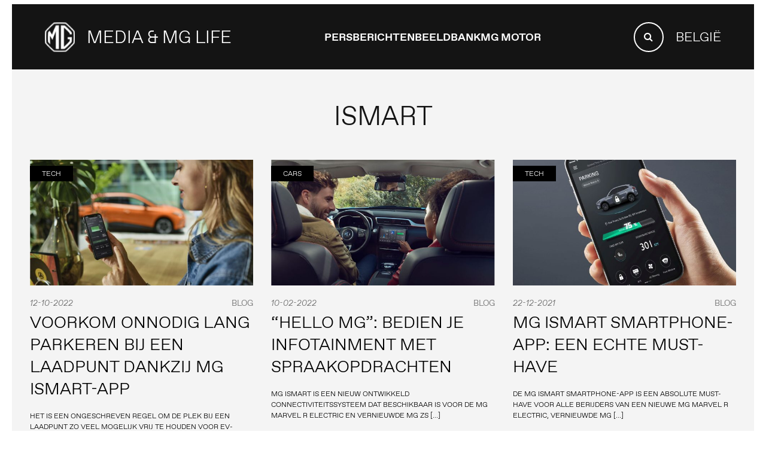

--- FILE ---
content_type: text/html; charset=UTF-8
request_url: https://news.mgmotor.eu/be-nl/tag/ismart-2-nl-be-nl/
body_size: 12074
content:
<!DOCTYPE html>
<html lang="nl-BE" dir="ltr">

<head>
	<meta charset="utf-8">
	<meta name="viewport" content="width=device-width, user-scalable=no, initial-scale=1.0, maximum-scale=1.0, minimum-scale=1.0">
	<meta http-equiv="X-UA-Compatible" content="ie=edge">
	<meta property="fb:app_id" content="863442394269332" />
	<title>Voorkom onnodig lang parkeren bij een laadpunt dankzij MG iSMART-app</title>
			<!-- Cookie banner -->
					<script src="https://cloud.ccm19.de/app.js?apiKey=d99fc00a1f216f9e2b08199a9210771ce650b5ee47ea3803&amp;domain=64be836099cd3c73a506acc2" referrerpolicy="origin"></script>
						<!-- Global site tag (gtag.js) - Google Analytics -->
		<script async src="https://www.googletagmanager.com/gtag/js?id=G-LTENSLCLQK"></script>
		<meta name='robots' content='index, follow, max-image-preview:large, max-snippet:-1, max-video-preview:-1' />
<link rel="alternate" hreflang="nl-be" href="https://news.mgmotor.eu/be-nl/tag/ismart-2-nl-be-nl/" />
<link rel="alternate" hreflang="fr-be" href="https://news.mgmotor.eu/be-fr/tag/ismart-2-be-fr/" />
<link rel="alternate" hreflang="en" href="https://news.mgmotor.eu/tag/ismart-2/" />
<link rel="alternate" hreflang="es" href="https://news.mgmotor.eu/es/tag/ismart-2-es/" />
<link rel="alternate" hreflang="fr" href="https://news.mgmotor.eu/fr/tag/ismart-2-fr/" />
<link rel="alternate" hreflang="it" href="https://news.mgmotor.eu/it/tag/ismart-2-it/" />
<link rel="alternate" hreflang="nl" href="https://news.mgmotor.eu/nl/tag/ismart-2-nl/" />
<link rel="alternate" hreflang="at" href="https://news.mgmotor.eu/at/tag/ismart-2-at/" />
<link rel="alternate" hreflang="sv" href="https://news.mgmotor.eu/sv/tag/ismart-2-sv/" />
<link rel="alternate" hreflang="pt" href="https://news.mgmotor.eu/pt/tag/ismart-2-pt/" />
<link rel="alternate" hreflang="x-default" href="https://news.mgmotor.eu/tag/ismart-2/" />

	<!-- This site is optimized with the Yoast SEO plugin v19.8 - https://yoast.com/wordpress/plugins/seo/ -->
	<link rel="canonical" href="https://news.mgmotor.eu/be-nl/tag/ismart-2-nl-be-nl/" />
	<meta property="og:locale" content="nl_BE" />
	<meta property="og:type" content="article" />
	<meta property="og:title" content="iSMART Archives - MG Motor Europe" />
	<meta property="og:url" content="https://news.mgmotor.eu/be-nl/tag/ismart-2-nl-be-nl/" />
	<meta property="og:site_name" content="MG Motor Europe" />
	<meta name="twitter:card" content="summary_large_image" />
	<script type="application/ld+json" class="yoast-schema-graph">{"@context":"https://schema.org","@graph":[{"@type":"CollectionPage","@id":"https://news.mgmotor.eu/be-nl/tag/ismart-2-nl-be-nl/","url":"https://news.mgmotor.eu/be-nl/tag/ismart-2-nl-be-nl/","name":"iSMART Archives - MG Motor Europe","isPartOf":{"@id":"https://news.mgmotor.eu/#website"},"primaryImageOfPage":{"@id":"https://news.mgmotor.eu/be-nl/tag/ismart-2-nl-be-nl/#primaryimage"},"image":{"@id":"https://news.mgmotor.eu/be-nl/tag/ismart-2-nl-be-nl/#primaryimage"},"thumbnailUrl":"https://news.mgmotor.eu/wp-content/uploads/2022/10/MG4-Electric-iSMART-app.jpg","breadcrumb":{"@id":"https://news.mgmotor.eu/be-nl/tag/ismart-2-nl-be-nl/#breadcrumb"},"inLanguage":"nl-BE"},{"@type":"ImageObject","inLanguage":"nl-BE","@id":"https://news.mgmotor.eu/be-nl/tag/ismart-2-nl-be-nl/#primaryimage","url":"https://news.mgmotor.eu/wp-content/uploads/2022/10/MG4-Electric-iSMART-app.jpg","contentUrl":"https://news.mgmotor.eu/wp-content/uploads/2022/10/MG4-Electric-iSMART-app.jpg","width":2560,"height":1591},{"@type":"BreadcrumbList","@id":"https://news.mgmotor.eu/be-nl/tag/ismart-2-nl-be-nl/#breadcrumb","itemListElement":[{"@type":"ListItem","position":1,"name":"Home","item":"https://news.mgmotor.eu/be-nl/"},{"@type":"ListItem","position":2,"name":"iSMART"}]},{"@type":"WebSite","@id":"https://news.mgmotor.eu/#website","url":"https://news.mgmotor.eu/","name":"MG Motor Europe","description":"","potentialAction":[{"@type":"SearchAction","target":{"@type":"EntryPoint","urlTemplate":"https://news.mgmotor.eu/?s={search_term_string}"},"query-input":"required name=search_term_string"}],"inLanguage":"nl-BE"}]}</script>
	<!-- / Yoast SEO plugin. -->


<link href='https://fonts.gstatic.com' crossorigin rel='preconnect' />
<link rel="alternate" type="application/rss+xml" title="MG Motor Europe &raquo; iSMART Tag Feed" href="https://news.mgmotor.eu/be-nl/tag/ismart-2-nl-be-nl/feed/" />
<style type="text/css">
img.wp-smiley,
img.emoji {
	display: inline !important;
	border: none !important;
	box-shadow: none !important;
	height: 1em !important;
	width: 1em !important;
	margin: 0 0.07em !important;
	vertical-align: -0.1em !important;
	background: none !important;
	padding: 0 !important;
}
</style>
	<link rel='stylesheet' id='wp-block-library-css' href='https://news.mgmotor.eu/wp-includes/css/dist/block-library/style.min.css?ver=6.1.1' type='text/css' media='all' />
<style id='wp-block-library-theme-inline-css' type='text/css'>
.wp-block-audio figcaption{color:#555;font-size:13px;text-align:center}.is-dark-theme .wp-block-audio figcaption{color:hsla(0,0%,100%,.65)}.wp-block-audio{margin:0 0 1em}.wp-block-code{border:1px solid #ccc;border-radius:4px;font-family:Menlo,Consolas,monaco,monospace;padding:.8em 1em}.wp-block-embed figcaption{color:#555;font-size:13px;text-align:center}.is-dark-theme .wp-block-embed figcaption{color:hsla(0,0%,100%,.65)}.wp-block-embed{margin:0 0 1em}.blocks-gallery-caption{color:#555;font-size:13px;text-align:center}.is-dark-theme .blocks-gallery-caption{color:hsla(0,0%,100%,.65)}.wp-block-image figcaption{color:#555;font-size:13px;text-align:center}.is-dark-theme .wp-block-image figcaption{color:hsla(0,0%,100%,.65)}.wp-block-image{margin:0 0 1em}.wp-block-pullquote{border-top:4px solid;border-bottom:4px solid;margin-bottom:1.75em;color:currentColor}.wp-block-pullquote__citation,.wp-block-pullquote cite,.wp-block-pullquote footer{color:currentColor;text-transform:uppercase;font-size:.8125em;font-style:normal}.wp-block-quote{border-left:.25em solid;margin:0 0 1.75em;padding-left:1em}.wp-block-quote cite,.wp-block-quote footer{color:currentColor;font-size:.8125em;position:relative;font-style:normal}.wp-block-quote.has-text-align-right{border-left:none;border-right:.25em solid;padding-left:0;padding-right:1em}.wp-block-quote.has-text-align-center{border:none;padding-left:0}.wp-block-quote.is-large,.wp-block-quote.is-style-large,.wp-block-quote.is-style-plain{border:none}.wp-block-search .wp-block-search__label{font-weight:700}.wp-block-search__button{border:1px solid #ccc;padding:.375em .625em}:where(.wp-block-group.has-background){padding:1.25em 2.375em}.wp-block-separator.has-css-opacity{opacity:.4}.wp-block-separator{border:none;border-bottom:2px solid;margin-left:auto;margin-right:auto}.wp-block-separator.has-alpha-channel-opacity{opacity:1}.wp-block-separator:not(.is-style-wide):not(.is-style-dots){width:100px}.wp-block-separator.has-background:not(.is-style-dots){border-bottom:none;height:1px}.wp-block-separator.has-background:not(.is-style-wide):not(.is-style-dots){height:2px}.wp-block-table{margin:"0 0 1em 0"}.wp-block-table thead{border-bottom:3px solid}.wp-block-table tfoot{border-top:3px solid}.wp-block-table td,.wp-block-table th{word-break:normal}.wp-block-table figcaption{color:#555;font-size:13px;text-align:center}.is-dark-theme .wp-block-table figcaption{color:hsla(0,0%,100%,.65)}.wp-block-video figcaption{color:#555;font-size:13px;text-align:center}.is-dark-theme .wp-block-video figcaption{color:hsla(0,0%,100%,.65)}.wp-block-video{margin:0 0 1em}.wp-block-template-part.has-background{padding:1.25em 2.375em;margin-top:0;margin-bottom:0}
</style>
<link rel='stylesheet' id='classic-theme-styles-css' href='https://news.mgmotor.eu/wp-includes/css/classic-themes.min.css?ver=1' type='text/css' media='all' />
<style id='global-styles-inline-css' type='text/css'>
body{--wp--preset--color--black: #000000;--wp--preset--color--cyan-bluish-gray: #abb8c3;--wp--preset--color--white: #ffffff;--wp--preset--color--pale-pink: #f78da7;--wp--preset--color--vivid-red: #cf2e2e;--wp--preset--color--luminous-vivid-orange: #ff6900;--wp--preset--color--luminous-vivid-amber: #fcb900;--wp--preset--color--light-green-cyan: #7bdcb5;--wp--preset--color--vivid-green-cyan: #00d084;--wp--preset--color--pale-cyan-blue: #8ed1fc;--wp--preset--color--vivid-cyan-blue: #0693e3;--wp--preset--color--vivid-purple: #9b51e0;--wp--preset--gradient--vivid-cyan-blue-to-vivid-purple: linear-gradient(135deg,rgba(6,147,227,1) 0%,rgb(155,81,224) 100%);--wp--preset--gradient--light-green-cyan-to-vivid-green-cyan: linear-gradient(135deg,rgb(122,220,180) 0%,rgb(0,208,130) 100%);--wp--preset--gradient--luminous-vivid-amber-to-luminous-vivid-orange: linear-gradient(135deg,rgba(252,185,0,1) 0%,rgba(255,105,0,1) 100%);--wp--preset--gradient--luminous-vivid-orange-to-vivid-red: linear-gradient(135deg,rgba(255,105,0,1) 0%,rgb(207,46,46) 100%);--wp--preset--gradient--very-light-gray-to-cyan-bluish-gray: linear-gradient(135deg,rgb(238,238,238) 0%,rgb(169,184,195) 100%);--wp--preset--gradient--cool-to-warm-spectrum: linear-gradient(135deg,rgb(74,234,220) 0%,rgb(151,120,209) 20%,rgb(207,42,186) 40%,rgb(238,44,130) 60%,rgb(251,105,98) 80%,rgb(254,248,76) 100%);--wp--preset--gradient--blush-light-purple: linear-gradient(135deg,rgb(255,206,236) 0%,rgb(152,150,240) 100%);--wp--preset--gradient--blush-bordeaux: linear-gradient(135deg,rgb(254,205,165) 0%,rgb(254,45,45) 50%,rgb(107,0,62) 100%);--wp--preset--gradient--luminous-dusk: linear-gradient(135deg,rgb(255,203,112) 0%,rgb(199,81,192) 50%,rgb(65,88,208) 100%);--wp--preset--gradient--pale-ocean: linear-gradient(135deg,rgb(255,245,203) 0%,rgb(182,227,212) 50%,rgb(51,167,181) 100%);--wp--preset--gradient--electric-grass: linear-gradient(135deg,rgb(202,248,128) 0%,rgb(113,206,126) 100%);--wp--preset--gradient--midnight: linear-gradient(135deg,rgb(2,3,129) 0%,rgb(40,116,252) 100%);--wp--preset--duotone--dark-grayscale: url('#wp-duotone-dark-grayscale');--wp--preset--duotone--grayscale: url('#wp-duotone-grayscale');--wp--preset--duotone--purple-yellow: url('#wp-duotone-purple-yellow');--wp--preset--duotone--blue-red: url('#wp-duotone-blue-red');--wp--preset--duotone--midnight: url('#wp-duotone-midnight');--wp--preset--duotone--magenta-yellow: url('#wp-duotone-magenta-yellow');--wp--preset--duotone--purple-green: url('#wp-duotone-purple-green');--wp--preset--duotone--blue-orange: url('#wp-duotone-blue-orange');--wp--preset--font-size--small: 13px;--wp--preset--font-size--medium: 20px;--wp--preset--font-size--large: 36px;--wp--preset--font-size--x-large: 42px;--wp--preset--spacing--20: 0.44rem;--wp--preset--spacing--30: 0.67rem;--wp--preset--spacing--40: 1rem;--wp--preset--spacing--50: 1.5rem;--wp--preset--spacing--60: 2.25rem;--wp--preset--spacing--70: 3.38rem;--wp--preset--spacing--80: 5.06rem;}:where(.is-layout-flex){gap: 0.5em;}body .is-layout-flow > .alignleft{float: left;margin-inline-start: 0;margin-inline-end: 2em;}body .is-layout-flow > .alignright{float: right;margin-inline-start: 2em;margin-inline-end: 0;}body .is-layout-flow > .aligncenter{margin-left: auto !important;margin-right: auto !important;}body .is-layout-constrained > .alignleft{float: left;margin-inline-start: 0;margin-inline-end: 2em;}body .is-layout-constrained > .alignright{float: right;margin-inline-start: 2em;margin-inline-end: 0;}body .is-layout-constrained > .aligncenter{margin-left: auto !important;margin-right: auto !important;}body .is-layout-constrained > :where(:not(.alignleft):not(.alignright):not(.alignfull)){max-width: var(--wp--style--global--content-size);margin-left: auto !important;margin-right: auto !important;}body .is-layout-constrained > .alignwide{max-width: var(--wp--style--global--wide-size);}body .is-layout-flex{display: flex;}body .is-layout-flex{flex-wrap: wrap;align-items: center;}body .is-layout-flex > *{margin: 0;}:where(.wp-block-columns.is-layout-flex){gap: 2em;}.has-black-color{color: var(--wp--preset--color--black) !important;}.has-cyan-bluish-gray-color{color: var(--wp--preset--color--cyan-bluish-gray) !important;}.has-white-color{color: var(--wp--preset--color--white) !important;}.has-pale-pink-color{color: var(--wp--preset--color--pale-pink) !important;}.has-vivid-red-color{color: var(--wp--preset--color--vivid-red) !important;}.has-luminous-vivid-orange-color{color: var(--wp--preset--color--luminous-vivid-orange) !important;}.has-luminous-vivid-amber-color{color: var(--wp--preset--color--luminous-vivid-amber) !important;}.has-light-green-cyan-color{color: var(--wp--preset--color--light-green-cyan) !important;}.has-vivid-green-cyan-color{color: var(--wp--preset--color--vivid-green-cyan) !important;}.has-pale-cyan-blue-color{color: var(--wp--preset--color--pale-cyan-blue) !important;}.has-vivid-cyan-blue-color{color: var(--wp--preset--color--vivid-cyan-blue) !important;}.has-vivid-purple-color{color: var(--wp--preset--color--vivid-purple) !important;}.has-black-background-color{background-color: var(--wp--preset--color--black) !important;}.has-cyan-bluish-gray-background-color{background-color: var(--wp--preset--color--cyan-bluish-gray) !important;}.has-white-background-color{background-color: var(--wp--preset--color--white) !important;}.has-pale-pink-background-color{background-color: var(--wp--preset--color--pale-pink) !important;}.has-vivid-red-background-color{background-color: var(--wp--preset--color--vivid-red) !important;}.has-luminous-vivid-orange-background-color{background-color: var(--wp--preset--color--luminous-vivid-orange) !important;}.has-luminous-vivid-amber-background-color{background-color: var(--wp--preset--color--luminous-vivid-amber) !important;}.has-light-green-cyan-background-color{background-color: var(--wp--preset--color--light-green-cyan) !important;}.has-vivid-green-cyan-background-color{background-color: var(--wp--preset--color--vivid-green-cyan) !important;}.has-pale-cyan-blue-background-color{background-color: var(--wp--preset--color--pale-cyan-blue) !important;}.has-vivid-cyan-blue-background-color{background-color: var(--wp--preset--color--vivid-cyan-blue) !important;}.has-vivid-purple-background-color{background-color: var(--wp--preset--color--vivid-purple) !important;}.has-black-border-color{border-color: var(--wp--preset--color--black) !important;}.has-cyan-bluish-gray-border-color{border-color: var(--wp--preset--color--cyan-bluish-gray) !important;}.has-white-border-color{border-color: var(--wp--preset--color--white) !important;}.has-pale-pink-border-color{border-color: var(--wp--preset--color--pale-pink) !important;}.has-vivid-red-border-color{border-color: var(--wp--preset--color--vivid-red) !important;}.has-luminous-vivid-orange-border-color{border-color: var(--wp--preset--color--luminous-vivid-orange) !important;}.has-luminous-vivid-amber-border-color{border-color: var(--wp--preset--color--luminous-vivid-amber) !important;}.has-light-green-cyan-border-color{border-color: var(--wp--preset--color--light-green-cyan) !important;}.has-vivid-green-cyan-border-color{border-color: var(--wp--preset--color--vivid-green-cyan) !important;}.has-pale-cyan-blue-border-color{border-color: var(--wp--preset--color--pale-cyan-blue) !important;}.has-vivid-cyan-blue-border-color{border-color: var(--wp--preset--color--vivid-cyan-blue) !important;}.has-vivid-purple-border-color{border-color: var(--wp--preset--color--vivid-purple) !important;}.has-vivid-cyan-blue-to-vivid-purple-gradient-background{background: var(--wp--preset--gradient--vivid-cyan-blue-to-vivid-purple) !important;}.has-light-green-cyan-to-vivid-green-cyan-gradient-background{background: var(--wp--preset--gradient--light-green-cyan-to-vivid-green-cyan) !important;}.has-luminous-vivid-amber-to-luminous-vivid-orange-gradient-background{background: var(--wp--preset--gradient--luminous-vivid-amber-to-luminous-vivid-orange) !important;}.has-luminous-vivid-orange-to-vivid-red-gradient-background{background: var(--wp--preset--gradient--luminous-vivid-orange-to-vivid-red) !important;}.has-very-light-gray-to-cyan-bluish-gray-gradient-background{background: var(--wp--preset--gradient--very-light-gray-to-cyan-bluish-gray) !important;}.has-cool-to-warm-spectrum-gradient-background{background: var(--wp--preset--gradient--cool-to-warm-spectrum) !important;}.has-blush-light-purple-gradient-background{background: var(--wp--preset--gradient--blush-light-purple) !important;}.has-blush-bordeaux-gradient-background{background: var(--wp--preset--gradient--blush-bordeaux) !important;}.has-luminous-dusk-gradient-background{background: var(--wp--preset--gradient--luminous-dusk) !important;}.has-pale-ocean-gradient-background{background: var(--wp--preset--gradient--pale-ocean) !important;}.has-electric-grass-gradient-background{background: var(--wp--preset--gradient--electric-grass) !important;}.has-midnight-gradient-background{background: var(--wp--preset--gradient--midnight) !important;}.has-small-font-size{font-size: var(--wp--preset--font-size--small) !important;}.has-medium-font-size{font-size: var(--wp--preset--font-size--medium) !important;}.has-large-font-size{font-size: var(--wp--preset--font-size--large) !important;}.has-x-large-font-size{font-size: var(--wp--preset--font-size--x-large) !important;}
.wp-block-navigation a:where(:not(.wp-element-button)){color: inherit;}
:where(.wp-block-columns.is-layout-flex){gap: 2em;}
.wp-block-pullquote{font-size: 1.5em;line-height: 1.6;}
</style>
<link rel='stylesheet' id='contact-form-7-css' href='https://news.mgmotor.eu/wp-content/plugins/contact-form-7/includes/css/styles.css?ver=5.6.4' type='text/css' media='all' />
<link rel='stylesheet' id='wpml-legacy-horizontal-list-0-css' href='//news.mgmotor.eu/wp-content/plugins/sitepress-multilingual-cms/templates/language-switchers/legacy-list-horizontal/style.min.css?ver=1' type='text/css' media='all' />
<link rel='stylesheet' id='wpml-menu-item-0-css' href='//news.mgmotor.eu/wp-content/plugins/sitepress-multilingual-cms/templates/language-switchers/menu-item/style.min.css?ver=1' type='text/css' media='all' />
<link rel='stylesheet' id='mg-style-css' href='https://news.mgmotor.eu/wp-content/themes/wp-theme-mg/style.css?ver=1768222052' type='text/css' media='all' />
<script type='text/javascript' src='https://news.mgmotor.eu/wp-includes/js/jquery/jquery.min.js?ver=3.6.1' id='jquery-core-js'></script>
<script type='text/javascript' src='https://news.mgmotor.eu/wp-includes/js/jquery/jquery-migrate.min.js?ver=3.3.2' id='jquery-migrate-js'></script>
<script type='text/javascript' id='wpml-cookie-js-extra'>
/* <![CDATA[ */
var wpml_cookies = {"wp-wpml_current_language":{"value":"be-nl","expires":1,"path":"\/"}};
var wpml_cookies = {"wp-wpml_current_language":{"value":"be-nl","expires":1,"path":"\/"}};
/* ]]> */
</script>
<script type='text/javascript' src='https://news.mgmotor.eu/wp-content/plugins/sitepress-multilingual-cms/res/js/cookies/language-cookie.js?ver=4.5.14' id='wpml-cookie-js'></script>
<link rel="https://api.w.org/" href="https://news.mgmotor.eu/be-nl/wp-json/" /><link rel="alternate" type="application/json" href="https://news.mgmotor.eu/be-nl/wp-json/wp/v2/tags/664" /><meta name="generator" content="WPML ver:4.5.14 stt:67,68,37,1,4,66,27,40,69,2,50;" />
<link rel="icon" href="https://news.mgmotor.eu/wp-content/uploads/2020/11/cropped-favicon-32x32-1-32x32.png" sizes="32x32" />
<link rel="icon" href="https://news.mgmotor.eu/wp-content/uploads/2020/11/cropped-favicon-32x32-1-192x192.png" sizes="192x192" />
<link rel="apple-touch-icon" href="https://news.mgmotor.eu/wp-content/uploads/2020/11/cropped-favicon-32x32-1-180x180.png" />
<meta name="msapplication-TileImage" content="https://news.mgmotor.eu/wp-content/uploads/2020/11/cropped-favicon-32x32-1-270x270.png" />
		<style type="text/css" id="wp-custom-css">
			.con > .text {
	display: none;
}		</style>
			<script>
		window.dataLayer = window.dataLayer || [];

		function gtag() {
			dataLayer.push(arguments);
		}

		gtag('js', new Date());

		gtag('config', 'G-LTENSLCLQK', {
			'anonymize_ip': true
		});
	</script>
</head>

<body class="archive tag tag-ismart-2-nl-be-nl tag-664 preload">
	<header id="header">
		<div class="clear container">
			<div class="logo">
				<a href="https://news.mgmotor.eu/be-nl/" class="logo-link">
					<img src="https://news.mgmotor.eu/wp-content/themes/wp-theme-mg/src/img/mg-logo.svg" alt="">
					<h2 class="logo-title">Media & MG Life</h2>
				</a>
			</div>
			<div id="mobMenu" class="hamburger">
				<span class="bars"></span>
			</div>
			<nav id="menu">
				<div class="menu-main-menu-belgium-dutch-container"><ul id="menu-main-menu-belgium-dutch" class="menu"><li id="menu-item-3600852" class="menu-item menu-item-type-custom menu-item-object-custom menu-item-3600852"><a href="/be-nl/press/">Persberichten</a></li>
<li id="menu-item-3600853" class="menu-item menu-item-type-custom menu-item-object-custom menu-item-3600853"><a href="/be-nl/image-bank/">Beeldbank</a></li>
<li id="menu-item-3600854" class="menu-item menu-item-type-custom menu-item-object-custom menu-item-3600854"><a href="https://www.mgmotor.eu/?__redirect=no">MG Motor</a></li>
</ul></div>			</nav>
			<form role="search" method="get" class="search-form" action="https://news.mgmotor.eu/be-nl/">
	<label class="screen-reader-text">
		Search for:	</label>
	<input type="search" class="search-field" placeholder="Search &hellip;" value="" name="s">
	<button class="search-submit" type="submit">
		<span class="screen-reader-text">Search</span>
		<i class="fa fa-fw fa-search"></i>
	</button>
</form>
			<div id="language_toggle">
				<span>België</span>
			</div>
		</div>
	</header>

	<div class="language__modal">
		<div class="language__modal-content">
			<div class="language__modal-wrapper">
				<div class="langauge__modal-title-wrapper">
					<h2>Selecteer uw locatie</h2>
					<span id="language__hide" class="language__modal-close">&times;</span>
				</div>
				<div class="wpml-ls-statics-shortcode_actions wpml-ls wpml-ls-legacy-list-horizontal">
					<div class="menu-language-menu-container"><ul id="menu-language-menu" class="menu"><li id="menu-item-3601399" class="wpml-ls-slot-792 wpml-ls-item wpml-ls-menu-item menu-item-type-wpml_ls_menu_item menu-item-object-wpml_ls_menu_item menu-item menu-item-type-custom menu-item-object-custom menu-item-3601399"><a href="https://www.mynewsdesk.com/no/mg-motor">Norge (Norsk)</a></li>
<li id="menu-item-wpml-ls-866-be-nl" class="menu-item wpml-ls-slot-866 wpml-ls-item wpml-ls-item-be-nl wpml-ls-current-language wpml-ls-menu-item wpml-ls-first-item menu-item-type-wpml_ls_menu_item menu-item-object-wpml_ls_menu_item menu-item-wpml-ls-866-be-nl"><a title="België (Nederlands)" href="https://news.mgmotor.eu/be-nl/tag/ismart-2-nl-be-nl/"><span class="wpml-ls-display">België (Nederlands)</span></a></li>
<li id="menu-item-wpml-ls-866-be-fr" class="menu-item wpml-ls-slot-866 wpml-ls-item wpml-ls-item-be-fr wpml-ls-menu-item menu-item-type-wpml_ls_menu_item menu-item-object-wpml_ls_menu_item menu-item-wpml-ls-866-be-fr"><a title="België (Frans)" href="https://news.mgmotor.eu/be-fr/tag/ismart-2-be-fr/"><span class="wpml-ls-display">België (Frans)</span></a></li>
<li id="menu-item-wpml-ls-866-en" class="menu-item wpml-ls-slot-866 wpml-ls-item wpml-ls-item-en wpml-ls-menu-item menu-item-type-wpml_ls_menu_item menu-item-object-wpml_ls_menu_item menu-item-wpml-ls-866-en"><a title="Europa (Engels)" href="https://news.mgmotor.eu/tag/ismart-2/"><span class="wpml-ls-display">Europa (Engels)</span></a></li>
<li id="menu-item-wpml-ls-866-es" class="menu-item wpml-ls-slot-866 wpml-ls-item wpml-ls-item-es wpml-ls-menu-item menu-item-type-wpml_ls_menu_item menu-item-object-wpml_ls_menu_item menu-item-wpml-ls-866-es"><a title="Spanje (Spaans)" href="https://news.mgmotor.eu/es/tag/ismart-2-es/"><span class="wpml-ls-display">Spanje (Spaans)</span></a></li>
<li id="menu-item-wpml-ls-866-fr" class="menu-item wpml-ls-slot-866 wpml-ls-item wpml-ls-item-fr wpml-ls-menu-item menu-item-type-wpml_ls_menu_item menu-item-object-wpml_ls_menu_item menu-item-wpml-ls-866-fr"><a title="Frankrijk (Frans)" href="https://news.mgmotor.eu/fr/tag/ismart-2-fr/"><span class="wpml-ls-display">Frankrijk (Frans)</span></a></li>
<li id="menu-item-wpml-ls-866-it" class="menu-item wpml-ls-slot-866 wpml-ls-item wpml-ls-item-it wpml-ls-menu-item menu-item-type-wpml_ls_menu_item menu-item-object-wpml_ls_menu_item menu-item-wpml-ls-866-it"><a title="Italië (Italiaans)" href="https://news.mgmotor.eu/it/tag/ismart-2-it/"><span class="wpml-ls-display">Italië (Italiaans)</span></a></li>
<li id="menu-item-wpml-ls-866-nl" class="menu-item wpml-ls-slot-866 wpml-ls-item wpml-ls-item-nl wpml-ls-menu-item menu-item-type-wpml_ls_menu_item menu-item-object-wpml_ls_menu_item menu-item-wpml-ls-866-nl"><a title="Nederland (Nederlands)" href="https://news.mgmotor.eu/nl/tag/ismart-2-nl/"><span class="wpml-ls-display">Nederland (Nederlands)</span></a></li>
<li id="menu-item-wpml-ls-866-at" class="menu-item wpml-ls-slot-866 wpml-ls-item wpml-ls-item-at wpml-ls-menu-item menu-item-type-wpml_ls_menu_item menu-item-object-wpml_ls_menu_item menu-item-wpml-ls-866-at"><a title="Oostenrijk (Duits)" href="https://news.mgmotor.eu/at/tag/ismart-2-at/"><span class="wpml-ls-display">Oostenrijk (Duits)</span></a></li>
<li id="menu-item-wpml-ls-866-sv" class="menu-item wpml-ls-slot-866 wpml-ls-item wpml-ls-item-sv wpml-ls-menu-item menu-item-type-wpml_ls_menu_item menu-item-object-wpml_ls_menu_item menu-item-wpml-ls-866-sv"><a title="Zweden (Zweeds)" href="https://news.mgmotor.eu/sv/tag/ismart-2-sv/"><span class="wpml-ls-display">Zweden (Zweeds)</span></a></li>
<li id="menu-item-wpml-ls-866-pt" class="menu-item wpml-ls-slot-866 wpml-ls-item wpml-ls-item-pt wpml-ls-menu-item menu-item-type-wpml_ls_menu_item menu-item-object-wpml_ls_menu_item menu-item-wpml-ls-866-pt"><a title="Portugal (Português)" href="https://news.mgmotor.eu/pt/tag/ismart-2-pt/"><span class="wpml-ls-display">Portugal (Português)</span></a></li>
<li id="menu-item-wpml-ls-866-pl" class="menu-item wpml-ls-slot-866 wpml-ls-item wpml-ls-item-pl wpml-ls-menu-item wpml-ls-last-item menu-item-type-wpml_ls_menu_item menu-item-object-wpml_ls_menu_item menu-item-wpml-ls-866-pl"><a title="Polen (Pools)" href="https://news.mgmotor.eu/pl/"><span class="wpml-ls-display">Polen (Pools)</span></a></li>
</ul></div>					<script>
						jQuery(document).ready(function ($) {
							// Get the list of menu items
							let menuItems = $(".wpml-ls-statics-shortcode_actions .menu > li");

							// Sort the menu items alphabetically by their anchor text
							let sortedItems = sortMenuItemsAlphabetically(menuItems);

							// Replace the original menu items with the sorted items
							$(".wpml-ls-statics-shortcode_actions .menu").html(sortedItems);
						});

						/**
						 * Sorts the given menu items alphabetically based on their anchor text
						 * 
						 * @param {jQuery} items - Menu items to sort
						 * @return {jQuery} - Sorted menu items
						 */
						function sortMenuItemsAlphabetically(items) {
							return items.sort((a, b) => 
								$(a).find("a").text().localeCompare($(b).find("a").text())
							);
						}

						// Switch Sweeden and Austria menu item positions
						const austria = $("li#menu-item-wpml-ls-791-at");
						const sweeden = $("li#menu-item-wpml-ls-791-sv");

						austria.insertBefore(sweeden);
					</script>
				</div>
			</div>
		</div>
	</div>


<article class="bg-grey py-4" id="archive">
	<div class="wrap">
		
<h1 class="text-center mb-1">
	iSMART</h1>


<div id="">
	<div class="grid grid-m-3">
						<div class="col post-3380540 post type-post status-publish format-standard has-post-thumbnail hentry category-tech-be-nl tag-ev-charging-be-nl tag-ismart-2-nl-be-nl">
					
<a href="https://news.mgmotor.eu/be-nl/voorkom-onnodig-lang-parkeren-bij-een-laadpunt-dankzij-mg-ismart-app/">
	<figure class="relative" data-aspect-ratio="16:9" data-aspect-ratio-set-height="true">
		<img width="624" height="351" src="https://news.mgmotor.eu/wp-content/uploads/2022/10/MG4-Electric-iSMART-app-624x351.jpg" class="attachment-regular size-regular" alt="" decoding="async" loading="lazy" srcset="https://news.mgmotor.eu/wp-content/uploads/2022/10/MG4-Electric-iSMART-app-624x351.jpg 624w, https://news.mgmotor.eu/wp-content/uploads/2022/10/MG4-Electric-iSMART-app-1040x585.jpg 1040w, https://news.mgmotor.eu/wp-content/uploads/2022/10/MG4-Electric-iSMART-app-800x450.jpg 800w, https://news.mgmotor.eu/wp-content/uploads/2022/10/MG4-Electric-iSMART-app-240x135.jpg 240w, https://news.mgmotor.eu/wp-content/uploads/2022/10/MG4-Electric-iSMART-app-464x261.jpg 464w, https://news.mgmotor.eu/wp-content/uploads/2022/10/MG4-Electric-iSMART-app-1600x900.jpg 1600w" sizes="(max-width: 624px) 100vw, 624px" />		
<div class="categorytag">
	Tech</div>

			</figure>
			<div class="date">
			<span>12-10-2022</span>
										<span class="postlabel">Blog</span>
					</div>
		<h3>
		Voorkom onnodig lang parkeren bij een laadpunt dankzij MG iSMART-app	</h3>
			<p>Het is een ongeschreven regel om de plek bij een laadpunt zo veel mogelijk vrij te houden voor EV-rijders. Behalve [&hellip;]</p>
	
</a>
				</div>
								<div class="col post-19450 post type-post status-publish format-standard has-post-thumbnail hentry category-cars-be-nl category-tech-be-nl tag-ismart-2-nl-be-nl tag-safety-be-nl tag-technology-be-nl tag-voice-control-nl-be-nl">
					
<a href="https://news.mgmotor.eu/be-nl/hello-mg-bedien-je-infotainment-met-spraakopdrachten/">
	<figure class="relative" data-aspect-ratio="16:9" data-aspect-ratio-set-height="true">
		<img width="624" height="351" src="https://news.mgmotor.eu/wp-content/uploads/2022/02/MG-iSMART-voice-control-1-624x351.jpg" class="attachment-regular size-regular" alt="" decoding="async" loading="lazy" srcset="https://news.mgmotor.eu/wp-content/uploads/2022/02/MG-iSMART-voice-control-1-624x351.jpg 624w, https://news.mgmotor.eu/wp-content/uploads/2022/02/MG-iSMART-voice-control-1-1040x585.jpg 1040w, https://news.mgmotor.eu/wp-content/uploads/2022/02/MG-iSMART-voice-control-1-800x450.jpg 800w, https://news.mgmotor.eu/wp-content/uploads/2022/02/MG-iSMART-voice-control-1-240x135.jpg 240w, https://news.mgmotor.eu/wp-content/uploads/2022/02/MG-iSMART-voice-control-1-464x261.jpg 464w, https://news.mgmotor.eu/wp-content/uploads/2022/02/MG-iSMART-voice-control-1-1600x900.jpg 1600w" sizes="(max-width: 624px) 100vw, 624px" />		
<div class="categorytag">
	Cars</div>

			</figure>
			<div class="date">
			<span>10-02-2022</span>
										<span class="postlabel">Blog</span>
					</div>
		<h3>
		&#8220;Hello MG&#8221;: bedien je infotainment met spraakopdrachten	</h3>
			<p>MG iSMART is een nieuw ontwikkeld connectiviteitssysteem dat beschikbaar is voor de MG Marvel R Electric en vernieuwde MG ZS [&hellip;]</p>
	
</a>
				</div>
								<div class="col post-17006 post type-post status-publish format-standard has-post-thumbnail hentry category-tech-be-nl tag-connectivity-be-nl tag-ismart-2-nl-be-nl">
					
<a href="https://news.mgmotor.eu/be-nl/mg-ismart-smartphone-app-een-echte-must-have/">
	<figure class="relative" data-aspect-ratio="16:9" data-aspect-ratio-set-height="true">
		<img width="624" height="351" src="https://news.mgmotor.eu/wp-content/uploads/2021/12/MG-iSMART-Mobile-App-624x351.jpg" class="attachment-regular size-regular" alt="" decoding="async" loading="lazy" srcset="https://news.mgmotor.eu/wp-content/uploads/2021/12/MG-iSMART-Mobile-App-624x351.jpg 624w, https://news.mgmotor.eu/wp-content/uploads/2021/12/MG-iSMART-Mobile-App-1040x585.jpg 1040w, https://news.mgmotor.eu/wp-content/uploads/2021/12/MG-iSMART-Mobile-App-800x450.jpg 800w, https://news.mgmotor.eu/wp-content/uploads/2021/12/MG-iSMART-Mobile-App-240x135.jpg 240w, https://news.mgmotor.eu/wp-content/uploads/2021/12/MG-iSMART-Mobile-App-464x261.jpg 464w, https://news.mgmotor.eu/wp-content/uploads/2021/12/MG-iSMART-Mobile-App-1600x900.jpg 1600w" sizes="(max-width: 624px) 100vw, 624px" />		
<div class="categorytag">
	Tech</div>

			</figure>
			<div class="date">
			<span>22-12-2021</span>
										<span class="postlabel">Blog</span>
					</div>
		<h3>
		MG iSMART smartphone-app: een echte must-have	</h3>
			<p>De MG iSMART smartphone-app is een absolute must-have voor alle berijders van een nieuwe MG Marvel R Electric, vernieuwde MG [&hellip;]</p>
	
</a>
				</div>
								<div class="col post-15041 post type-post status-publish format-standard has-post-thumbnail hentry category-cars-be-nl tag-ev-charging-be-nl tag-ismart-2-nl-be-nl tag-technology-be-nl tag-zs-ev-be-nl">
					
<a href="https://news.mgmotor.eu/be-nl/5-main-differences-mg-zs-ev-2019-vs-2021/">
	<figure class="relative" data-aspect-ratio="16:9" data-aspect-ratio-set-height="true">
		<img width="624" height="351" src="https://news.mgmotor.eu/wp-content/uploads/2021/10/MG-ZS-EV-V2L-624x351.jpg" class="attachment-regular size-regular" alt="" decoding="async" loading="lazy" srcset="https://news.mgmotor.eu/wp-content/uploads/2021/10/MG-ZS-EV-V2L-624x351.jpg 624w, https://news.mgmotor.eu/wp-content/uploads/2021/10/MG-ZS-EV-V2L-1040x585.jpg 1040w, https://news.mgmotor.eu/wp-content/uploads/2021/10/MG-ZS-EV-V2L-800x450.jpg 800w, https://news.mgmotor.eu/wp-content/uploads/2021/10/MG-ZS-EV-V2L-240x135.jpg 240w, https://news.mgmotor.eu/wp-content/uploads/2021/10/MG-ZS-EV-V2L-464x261.jpg 464w, https://news.mgmotor.eu/wp-content/uploads/2021/10/MG-ZS-EV-V2L-1600x900.jpg 1600w" sizes="(max-width: 624px) 100vw, 624px" />		
<div class="categorytag">
	Cars</div>

			</figure>
			<div class="date">
			<span>11-11-2021</span>
										<span class="postlabel">Blog</span>
					</div>
		<h3>
		5 belangrijkste verschillen oude vs. nieuwe MG ZS EV	</h3>
			<p>Met de introductie van de MG ZS EV in oktober 2019 zorgde het merk direct voor opschudding in het EV-segment. [&hellip;]</p>
	
</a>
				</div>
					</div>
	<div class="text-center pagination">
			</div>
</div>
	</div>
</article>




			<section class="py-5 bg-grey" id="press-contact">
			<div class="wrap">
				<h2 class="text-center mb-1">Press Contact</h2>
				<div class="contact">
					<div class="contact-image">
						<img src="https://news.mgmotor.eu/wp-content/uploads/2022/02/Bart-Hendrickx.jpg">
					</div>
					<div class="contact-info">
						<h4>Bart Hendrickx</h4>
						PR Manager													<table>
																	<tr>
										<td>Email</td>
										<td><a href="/cdn-cgi/l/email-protection#24464556500a4c414a40564d474f5c644943494b504b560a4641"><span class="__cf_email__" data-cfemail="5735362523793f323933253e343c2f173a303a38233825793532">[email&#160;protected]</span></a></td>
									</tr>
																									<tr>
										<td>Mobile</td>
										<td><a href="tel:+32 475 53 12 76">+32 475 53 12 76</a></td>
									</tr>
															</table>
											</div>
				</div>
			</div>
		</section>
	
<footer class="bg-ablack py-4">
	<div class="wrap clear">
		<div class="clear">

			<div class="logo mb-1">
				<div class="con">
					<img width="60" src="https://news.mgmotor.eu/wp-content/themes/wp-theme-mg/src/img/mg-logo.svg" alt="">
					<div class="text">
						Recharge yourself
					</div>
				</div>
			</div>

			<div class="footer-columns">
				<div class="grid grid-m-4">
					<div class="col">
											</div>
					<div class="col">
									<div class="textwidget"><p><strong>Modellen</strong></p>
<ul>
<li><a title="MG CYBERSTER" href="https://www.mgmotor.be/nl/model/cyberster">MG CYBERSTER</a></li>
<li class="footer-link"><a title="MGS5 EV" href="https://www.mgmotor.be/nl/model/mgs5">MGS5 EV</a></li>
<li class="footer-link"><a title="MG4" href="https://www.mgmotor.be/nl/model/mg4">MG4</a></li>
<li class="footer-link"><a title="MG HS PHEV" href="https://www.mgmotor.be/nl/model/hs-phev">MG HS PHEV</a></li>
<li class="footer-link"><a title="MG HS Hybrid+" href="https://www.mgmotor.be/nl/model/hs-hev">MG HS Hybrid+</a></li>
<li class="footer-link"><a title="MG ZS Hybrid+" href="https://www.mgmotor.be/nl/model/zs-hev">MG ZS Hybrid+</a></li>
<li class="footer-link"><a title="MG3 Hybrid+" href="https://www.mgmotor.be/nl/model/mg3-hev">MG3 Hybrid+</a></li>
<li class="footer-link"><a title="MG ZS" href="https://www.mgmotor.be/nl/model/zs">MG ZS</a></li>
<li class="footer-link"><a title="MG3" href="https://www.mgmotor.be/nl/model/mg3">MG3</a></li>
</ul>
</div>
							</div>
					<div class="col">
									<div class="textwidget"><p><strong> Wettelijke info </strong></p>
<ul>
<li><a href="https://www.mgmotor.be/nl/privacy-notice">Privacyverklaring</a></li>
<li><a href="https://www.mgmotor.be/nl/cookie-policy">Cookiebeleid</a></li>
<li><a href="https://www.mgmotor.be/nl/ismart-eula">Licentieovereenkomst voor eindgebruikers </a></li>
<li><a href="https://www.mgmotor.be/nl/impressum">Impressum</a></li>
<li><a href="https://www.mgmotor.be/nl/bekijk-het-bandenlabel-van-je-mg">Bandenlabels</a></li>
<li><a href="https://cdn.mgmotor.eu/files/MG_Poster_CO2_01_2023_WEB-1.pdf">Verbruikstabel</a></li>
<li><a href="https://www.mgmotor.be/nl/eu-data-act">EU Data Act</a></li>
<li><a href="https://www.mgmotor.be/nl/accessibility-statement">Toegankelijkheidsverklaring</a></li>
<li><a href="https://www.mgmotor.be/nl/opensource">Open Source Software</a></li>
</ul>
</div>
							</div>
					<div class="col">
									<div class="textwidget"><p><strong>Contact</strong></p>
<ul>
<li><a href="https://www.mgmotor.be/nl/about">Over MG</a></li>
<li><a href="https://www.mgmotor.be/nl/contact">Contact</a></li>
<li><a href="https://www.mgmotor.be/nl/faq">FAQ</a></li>
<li><a href="https://www.mgmotor.be/nl/career-overview">Vacatures</a></li>
<li><a href="https://rmi.mgmotor.eu/user-client/index">Informatie over herstellingen</a></li>
</ul>
</div>
							</div>
				</div>
			</div>
		</div>

		
<div class="footer-social">
	<ul>
		<li>
			<a href="https://www.facebook.com/MGMotorEurope/" style="fill: #fff;" target="_blank" rel="noopener">
				<svg xmlns="http://www.w3.org/2000/svg" width="23.64" height="50.53" viewBox="0 0 23.64 50.53">
					<path d="M15.6,15.13V11.08a2.13,2.13,0,0,1,2.22-2.42H23.5V0H15.68C7,0,5.05,6.42,5.05,10.58v4.55H0V25.25H5.1V50.53H15.22V25.25H22.7l.33-4,.61-6.15Z" class="cls-1"></path>
				</svg>
			</a>
		</li>
		<li>
			<a href="https://www.instagram.com/mgmotoreurope/" target="_blank" rel="noopener">
				<svg xmlns="http://www.w3.org/2000/svg" xmlns:xlink="http://www.w3.org/1999/xlink" viewBox="0 0 21.9 21.9">
					<path fill="#fff" d="M15.85,0a6,6,0,0,1,6,6h0v9.82a6,6,0,0,1-6,6H6a6,6,0,0,1-6-6H0V6A6,6,0,0,1,6,0h9.81ZM11,5.31A5.64,5.64,0,1,0,16.59,11,5.65,5.65,0,0,0,11,5.31Zm0,1.94A3.7,3.7,0,1,1,7.25,11,3.7,3.7,0,0,1,11,7.25Zm5.88-3.59a1.42,1.42,0,0,0-1,.42,1.41,1.41,0,0,0,0,2,1.42,1.42,0,0,0,1,.42,1.43,1.43,0,0,0,0-2.85Z"></path>
				</svg>
			</a>
		</li>
		<li>
			<a href="https://www.linkedin.com/company/35589946" style="fill: #fff;" target="_blank" rel="noopener">
				<svg xmlns="http://www.w3.org/2000/svg" width="44.69" height="44.69" viewBox="0 0 44.69 44.69">
					<path d="M0,22.81V44.69H10.42V14.89H0Zm44.45,1.24c-.69-5.65-3.27-9.16-10.89-9.16-4.47,0-7.48,1.64-8.75,4h-.13v-4H16.37v29.8h8.69V29.91c0-3.89.77-7.65,5.54-7.65s5.15,4.45,5.15,7.93v14.5h8.94V28.32a35.41,35.41,0,0,0-.24-4.27ZM5.21,0a5.21,5.21,0,1,0,5.21,5.21A5.21,5.21,0,0,0,5.21,0Z" class="cls-1"></path>
				</svg>
			</a>
		</li>
		<li>
			<a href="https://vm.tiktok.com/ZMJBWutKU/" target="_blank" rel="noopener">
				<svg xmlns="http://www.w3.org/2000/svg" viewBox="0 0 2859 3333" shape-rendering="geometricPrecision" text-rendering="geometricPrecision" image-rendering="optimizeQuality" fill-rule="evenodd" clip-rule="evenodd" class="tiktok">
					<path style="fill: #fff;" d="M2081 0c55 473 319 755 778 785v532c-266 26-499-61-770-225v995c0 1264-1378 1659-1932 753-356-583-138-1606 1004-1647v561c-87 14-180 36-265 65-254 86-398 247-358 531 77 544 1075 705 992-358V1h551z"></path>
				</svg>
			</a>
		</li>
		<li>
			<a href="https://twitter.com/MGMotorEurope" target="_blank" rel="noopener">
        <svg width="24" height="24" viewBox="0 0 24 24" fill="none" xmlns="http://www.w3.org/2000/svg">
          <path style="fill: #fff;"
              d="M18.244 2.25H21.552L14.325 10.51L22.827 21.75H16.17L10.956 14.933L4.99 21.75H1.68L9.41 12.915L1.254 2.25H8.08L12.793 8.481L18.244 2.25ZM17.083 19.77H18.916L7.084 4.126H5.117L17.083 19.77Z"
              fill="white" />
        </svg>
			</a>
		</li>
		<li>
			<a href="https://www.youtube.com/channel/UCRkzXwI_w2sikVu0ADnHd6g" target="_blank" rel="noopener">
				<svg style="fill: #fff;" xmlns="http://www.w3.org/2000/svg" width="50.59" height="37.1" viewBox="0 0 50.59 37.1">
					<path d="M50.09,8s-.52-3.65-2-5.24A7.25,7.25,0,0,0,43,.52C36,0,25.34,0,25.34,0h-.06S14.7,0,7.62.52A7.24,7.24,0,0,0,2.55,2.77C1,4.36.52,8,.52,8A80.71,80.71,0,0,0,0,16.51v4A79.71,79.71,0,0,0,.52,29s.52,3.64,2,5.26c1.92,2.11,4.44,2,5.59,2.25,4,.41,17.2.55,17.2.55S36,37,43,36.55a7.12,7.12,0,0,0,5-2.25c1.51-1.62,2-5.26,2-5.26a82.86,82.86,0,0,0,.5-8.5v-4a83.89,83.89,0,0,0-.5-8.5ZM33.75,18,20.07,25.36V10.56l6.2,3.37Z" class="cls-1"></path>
				</svg>
			</a>
		</li>
	</ul>
</div>

	</div>

</footer>




<script data-cfasync="false" src="/cdn-cgi/scripts/5c5dd728/cloudflare-static/email-decode.min.js"></script><script type='text/javascript' src='https://news.mgmotor.eu/wp-content/plugins/contact-form-7/includes/swv/js/index.js?ver=5.6.4' id='swv-js'></script>
<script type='text/javascript' id='contact-form-7-js-extra'>
/* <![CDATA[ */
var wpcf7 = {"api":{"root":"https:\/\/news.mgmotor.eu\/be-nl\/wp-json\/","namespace":"contact-form-7\/v1"}};
/* ]]> */
</script>
<script type='text/javascript' src='https://news.mgmotor.eu/wp-content/plugins/contact-form-7/includes/js/index.js?ver=5.6.4' id='contact-form-7-js'></script>
<script type='text/javascript' id='rocket-browser-checker-js-after'>
"use strict";var _createClass=function(){function defineProperties(target,props){for(var i=0;i<props.length;i++){var descriptor=props[i];descriptor.enumerable=descriptor.enumerable||!1,descriptor.configurable=!0,"value"in descriptor&&(descriptor.writable=!0),Object.defineProperty(target,descriptor.key,descriptor)}}return function(Constructor,protoProps,staticProps){return protoProps&&defineProperties(Constructor.prototype,protoProps),staticProps&&defineProperties(Constructor,staticProps),Constructor}}();function _classCallCheck(instance,Constructor){if(!(instance instanceof Constructor))throw new TypeError("Cannot call a class as a function")}var RocketBrowserCompatibilityChecker=function(){function RocketBrowserCompatibilityChecker(options){_classCallCheck(this,RocketBrowserCompatibilityChecker),this.passiveSupported=!1,this._checkPassiveOption(this),this.options=!!this.passiveSupported&&options}return _createClass(RocketBrowserCompatibilityChecker,[{key:"_checkPassiveOption",value:function(self){try{var options={get passive(){return!(self.passiveSupported=!0)}};window.addEventListener("test",null,options),window.removeEventListener("test",null,options)}catch(err){self.passiveSupported=!1}}},{key:"initRequestIdleCallback",value:function(){!1 in window&&(window.requestIdleCallback=function(cb){var start=Date.now();return setTimeout(function(){cb({didTimeout:!1,timeRemaining:function(){return Math.max(0,50-(Date.now()-start))}})},1)}),!1 in window&&(window.cancelIdleCallback=function(id){return clearTimeout(id)})}},{key:"isDataSaverModeOn",value:function(){return"connection"in navigator&&!0===navigator.connection.saveData}},{key:"supportsLinkPrefetch",value:function(){var elem=document.createElement("link");return elem.relList&&elem.relList.supports&&elem.relList.supports("prefetch")&&window.IntersectionObserver&&"isIntersecting"in IntersectionObserverEntry.prototype}},{key:"isSlowConnection",value:function(){return"connection"in navigator&&"effectiveType"in navigator.connection&&("2g"===navigator.connection.effectiveType||"slow-2g"===navigator.connection.effectiveType)}}]),RocketBrowserCompatibilityChecker}();
</script>
<script type='text/javascript' id='rocket-preload-links-js-extra'>
/* <![CDATA[ */
var RocketPreloadLinksConfig = {"excludeUris":"\/(?:.+\/)?feed(?:\/(?:.+\/?)?)?$|\/(?:.+\/)?embed\/|\/(index\\.php\/)?wp\\-json(\/.*|$)|\/refer\/|\/go\/|\/recommend\/|\/recommends\/","usesTrailingSlash":"1","imageExt":"jpg|jpeg|gif|png|tiff|bmp|webp|avif|pdf|doc|docx|xls|xlsx|php","fileExt":"jpg|jpeg|gif|png|tiff|bmp|webp|avif|pdf|doc|docx|xls|xlsx|php|html|htm","siteUrl":"https:\/\/news.mgmotor.eu\/be-nl\/","onHoverDelay":"100","rateThrottle":"3"};
/* ]]> */
</script>
<script type='text/javascript' id='rocket-preload-links-js-after'>
(function() {
"use strict";var r="function"==typeof Symbol&&"symbol"==typeof Symbol.iterator?function(e){return typeof e}:function(e){return e&&"function"==typeof Symbol&&e.constructor===Symbol&&e!==Symbol.prototype?"symbol":typeof e},e=function(){function i(e,t){for(var n=0;n<t.length;n++){var i=t[n];i.enumerable=i.enumerable||!1,i.configurable=!0,"value"in i&&(i.writable=!0),Object.defineProperty(e,i.key,i)}}return function(e,t,n){return t&&i(e.prototype,t),n&&i(e,n),e}}();function i(e,t){if(!(e instanceof t))throw new TypeError("Cannot call a class as a function")}var t=function(){function n(e,t){i(this,n),this.browser=e,this.config=t,this.options=this.browser.options,this.prefetched=new Set,this.eventTime=null,this.threshold=1111,this.numOnHover=0}return e(n,[{key:"init",value:function(){!this.browser.supportsLinkPrefetch()||this.browser.isDataSaverModeOn()||this.browser.isSlowConnection()||(this.regex={excludeUris:RegExp(this.config.excludeUris,"i"),images:RegExp(".("+this.config.imageExt+")$","i"),fileExt:RegExp(".("+this.config.fileExt+")$","i")},this._initListeners(this))}},{key:"_initListeners",value:function(e){-1<this.config.onHoverDelay&&document.addEventListener("mouseover",e.listener.bind(e),e.listenerOptions),document.addEventListener("mousedown",e.listener.bind(e),e.listenerOptions),document.addEventListener("touchstart",e.listener.bind(e),e.listenerOptions)}},{key:"listener",value:function(e){var t=e.target.closest("a"),n=this._prepareUrl(t);if(null!==n)switch(e.type){case"mousedown":case"touchstart":this._addPrefetchLink(n);break;case"mouseover":this._earlyPrefetch(t,n,"mouseout")}}},{key:"_earlyPrefetch",value:function(t,e,n){var i=this,r=setTimeout(function(){if(r=null,0===i.numOnHover)setTimeout(function(){return i.numOnHover=0},1e3);else if(i.numOnHover>i.config.rateThrottle)return;i.numOnHover++,i._addPrefetchLink(e)},this.config.onHoverDelay);t.addEventListener(n,function e(){t.removeEventListener(n,e,{passive:!0}),null!==r&&(clearTimeout(r),r=null)},{passive:!0})}},{key:"_addPrefetchLink",value:function(i){return this.prefetched.add(i.href),new Promise(function(e,t){var n=document.createElement("link");n.rel="prefetch",n.href=i.href,n.onload=e,n.onerror=t,document.head.appendChild(n)}).catch(function(){})}},{key:"_prepareUrl",value:function(e){if(null===e||"object"!==(void 0===e?"undefined":r(e))||!1 in e||-1===["http:","https:"].indexOf(e.protocol))return null;var t=e.href.substring(0,this.config.siteUrl.length),n=this._getPathname(e.href,t),i={original:e.href,protocol:e.protocol,origin:t,pathname:n,href:t+n};return this._isLinkOk(i)?i:null}},{key:"_getPathname",value:function(e,t){var n=t?e.substring(this.config.siteUrl.length):e;return n.startsWith("/")||(n="/"+n),this._shouldAddTrailingSlash(n)?n+"/":n}},{key:"_shouldAddTrailingSlash",value:function(e){return this.config.usesTrailingSlash&&!e.endsWith("/")&&!this.regex.fileExt.test(e)}},{key:"_isLinkOk",value:function(e){return null!==e&&"object"===(void 0===e?"undefined":r(e))&&(!this.prefetched.has(e.href)&&e.origin===this.config.siteUrl&&-1===e.href.indexOf("?")&&-1===e.href.indexOf("#")&&!this.regex.excludeUris.test(e.href)&&!this.regex.images.test(e.href))}}],[{key:"run",value:function(){"undefined"!=typeof RocketPreloadLinksConfig&&new n(new RocketBrowserCompatibilityChecker({capture:!0,passive:!0}),RocketPreloadLinksConfig).init()}}]),n}();t.run();
}());
</script>
<script type='text/javascript' src='https://news.mgmotor.eu/wp-content/themes/wp-theme-mg/src/js/effects.min.js?ver=1768222052' id='mg-js-js'></script>

<script defer src="https://static.cloudflareinsights.com/beacon.min.js/vcd15cbe7772f49c399c6a5babf22c1241717689176015" integrity="sha512-ZpsOmlRQV6y907TI0dKBHq9Md29nnaEIPlkf84rnaERnq6zvWvPUqr2ft8M1aS28oN72PdrCzSjY4U6VaAw1EQ==" data-cf-beacon='{"version":"2024.11.0","token":"100acd13d0454533bdfe70cb3c457486","server_timing":{"name":{"cfCacheStatus":true,"cfEdge":true,"cfExtPri":true,"cfL4":true,"cfOrigin":true,"cfSpeedBrain":true},"location_startswith":null}}' crossorigin="anonymous"></script>
</body>

</html>
